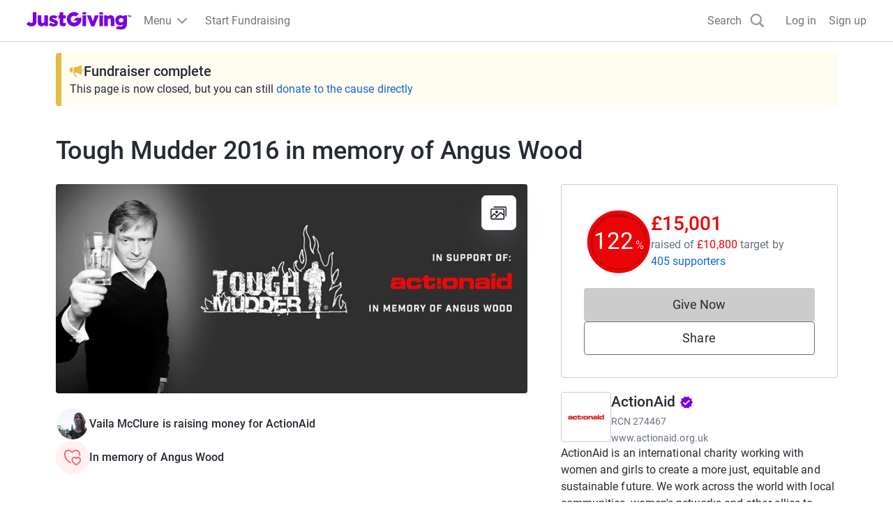

--- FILE ---
content_type: text/css
request_url: https://www.jg-cdn.com/assets/jg-pages-edge/_next/static/css/f8de70b26e36691c.css
body_size: 3434
content:
html{line-height:1.15;-webkit-text-size-adjust:100%}body{margin:0}h1{font-size:2em;margin:.67em 0}hr{box-sizing:content-box;height:0}pre{font-family:monospace,monospace;font-size:1em}abbr[title]{border-bottom:none;text-decoration:underline;-webkit-text-decoration:underline dotted;text-decoration:underline dotted}b,strong{font-weight:bolder}code,kbd,samp{font-family:monospace,monospace;font-size:1em}small{font-size:80%}sub,sup{font-size:75%;line-height:0;position:relative;vertical-align:baseline}sub{bottom:-.25em}sup{top:-.5em}button,input,optgroup,select,textarea{font-family:inherit;font-size:100%;line-height:1.15;margin:0}button,select{text-transform:none}[type=button],[type=reset],[type=submit],button{-webkit-appearance:button}[type=button]::-moz-focus-inner,[type=reset]::-moz-focus-inner,[type=submit]::-moz-focus-inner,button::-moz-focus-inner{border-style:none;padding:0}[type=button]:-moz-focusring,[type=reset]:-moz-focusring,button:-moz-focusring,fieldset{padding:.35em .75em .625em}progress{vertical-align:baseline}[type=number]::-webkit-inner-spin-button,[type=number]::-webkit-outer-spin-button{height:auto}[type=search]{-webkit-appearance:textfield;outline-offset:-2px}[type=search]::-webkit-search-decoration{-webkit-appearance:none}::-webkit-file-upload-button{-webkit-appearance:button;font:inherit}details{display:block}summary{display:list-item}:root{--font-size-10:6rem;--font-size-01:1.4rem;--font-size-02:1.6rem;--font-size-03:1.8rem;--font-size-04:2rem;--font-size-05:2.4rem;--font-size-06:2.8rem;--font-size-07:3.2rem;--font-size-08:4rem;--font-size-09:4.8rem;--font-weight-light:300;--font-weight-regular:400;--font-weight-medium:500}@font-face{font-family:Roboto;font-style:italic;font-weight:400;src:local("Roboto Italic"),local("Roboto-Italic"),url(https://www.jg-cdn.com/fonts/roboto-v16-latin/roboto-v16-latin-italic.woff2) format("woff2"),url(https://www.jg-cdn.com/fonts/roboto-v16-latin/roboto-v16-latin-italic.woff) format("woff");font-display:swap}@font-face{font-family:Roboto;font-style:normal;font-weight:400;src:local("Roboto"),local("Roboto-Regular"),url(https://www.jg-cdn.com/fonts/roboto-v16-latin/roboto-v16-latin-regular.woff2) format("woff2"),url(https://www.jg-cdn.com/fonts/fonts/roboto-v16-latin/roboto-v16-latin-regular.woff) format("woff");font-display:swap}@font-face{font-family:Roboto;font-style:normal;font-weight:500;src:local("Roboto Medium"),local("Roboto-Medium"),url(https://www.jg-cdn.com/fonts/roboto-v16-latin/roboto-v16-latin-500.woff2) format("woff2"),url(https://www.jg-cdn.com/fonts/roboto-v16-latin/roboto-v16-latin-500.woff) format("woff");font-display:swap}@font-face{font-family:Roboto;font-style:italic;font-weight:500;src:local("Roboto Medium Italic"),local("Roboto-MediumItalic"),url(https://www.jg-cdn.com/fonts/roboto-v16-latin/roboto-v16-latin-500italic.woff2) format("woff2"),url(https://www.jg-cdn.com/fonts/roboto-v16-latin/roboto-v16-latin-500italic.woff) format("woff");font-display:swap}html{font-size:62.5%}body{font-size:var(--font-size-02);font-family:Roboto,Arial,Helvetica,sans-serif}.cp-heading-extra-large{font-size:var(--font-size-07);line-height:var(--font-size-08);letter-spacing:-.001em;font-weight:500}@media only screen and (min-width:769px){.cp-heading-extra-large{font-size:var(--font-size-10);line-height:7.2rem}}.cp-heading-large{font-size:var(--font-size-05);line-height:var(--font-size-07);letter-spacing:-.001em;font-weight:500}@media only screen and (min-width:769px){.cp-heading-large{font-size:3.6rem;line-height:var(--font-size-09)}}.cp-heading-medium{font-size:var(--font-size-04);line-height:var(--font-size-06);font-weight:500}@media only screen and (min-width:769px){.cp-heading-medium{font-size:var(--font-size-06);line-height:3.6rem}}.cp-heading-small{font-size:var(--font-size-03);line-height:var(--font-size-06);font-weight:500}@media only screen and (min-width:769px){.cp-heading-small{font-size:var(--font-size-05);line-height:var(--font-size-07)}}.cp-heading-extra-small{font-size:var(--font-size-02);line-height:var(--font-size-05);letter-spacing:.005em;font-weight:500}@media only screen and (min-width:769px){.cp-heading-extra-small{font-size:2.1rem;line-height:var(--font-size-06)}}.cp-body-large{font-size:var(--font-size-03);line-height:var(--font-size-06)}.cp-body-large,.cp-body-medium{letter-spacing:.005em;font-weight:400}.cp-body-medium{font-size:var(--font-size-02);line-height:var(--font-size-05)}.cp-body-small{font-size:var(--font-size-01);line-height:var(--font-size-04);letter-spacing:.005em;font-weight:400}.cp-body-extra-small{font-size:1.2rem;line-height:var(--font-size-02);letter-spacing:.01em;font-weight:400}.cp-figure-large{font-size:var(--font-size-08);line-height:var(--font-size-09);letter-spacing:-.01em;font-weight:500}@media only screen and (min-width:769px){.cp-figure-large{font-size:var(--font-size-10);line-height:7.2rem}}.cp-figure-medium{font-size:var(--font-size-07);line-height:var(--font-size-08);letter-spacing:-.01em;font-weight:500}@media only screen and (min-width:769px){.cp-figure-medium{font-size:var(--font-size-09);line-height:6.4rem}}.cp-figure-small{font-size:var(--font-size-05);line-height:var(--font-size-07);letter-spacing:-.01em;font-weight:500}@media only screen and (min-width:769px){.cp-figure-small{font-size:3.6rem;line-height:var(--font-size-09)}}.cp-figure-extra-small{font-size:var(--font-size-03);line-height:var(--font-size-06);font-weight:500}@media only screen and (min-width:769px){.cp-figure-extra-small{font-size:2.1rem;line-height:var(--font-size-06)}}.cp-font-bold{font-weight:500}.cp-hidden{display:none;visibility:hidden}.cp-sr-only:not(:focus):not(:active){clip:rect(0 0 0 0);-webkit-clip-path:inset(50%);clip-path:inset(50%);height:1px;overflow:hidden;position:absolute;white-space:nowrap;width:1px}.mt-0{margin-top:0}.pt-0{padding-top:0}.mr-0{margin-right:0}.pr-0{padding-right:0}.mb-0{margin-bottom:0}.pb-0{padding-bottom:0}.ml-0{margin-left:0}.my-0{margin-top:0;margin-bottom:0}.mx-0{margin-left:0;margin-right:0}.m-0{margin:0}.pl-0{padding-left:0}.py-0{padding-top:0;padding-bottom:0}.px-0{padding-left:0;padding-right:0}.p-0{padding:0}.mt-1{margin-top:4px}.pt-1{padding-top:4px}.mr-1{margin-right:4px}.pr-1{padding-right:4px}.mb-1{margin-bottom:4px}.pb-1{padding-bottom:4px}.ml-1{margin-left:4px}.my-1{margin-top:4px;margin-bottom:4px}.mx-1{margin-left:4px;margin-right:4px}.m-1{margin:4px}.pl-1{padding-left:4px}.py-1{padding-top:4px;padding-bottom:4px}.px-1{padding-left:4px;padding-right:4px}.p-1{padding:4px}.mt-2{margin-top:8px}.pt-2{padding-top:8px}.mr-2{margin-right:8px}.pr-2{padding-right:8px}.mb-2{margin-bottom:8px}.pb-2{padding-bottom:8px}.ml-2{margin-left:8px}.my-2{margin-top:8px;margin-bottom:8px}.mx-2{margin-left:8px;margin-right:8px}.m-2{margin:8px}.pl-2{padding-left:8px}.py-2{padding-top:8px;padding-bottom:8px}.px-2{padding-left:8px;padding-right:8px}.p-2{padding:8px}.mt-3{margin-top:12px}.pt-3{padding-top:12px}.mr-3{margin-right:12px}.pr-3{padding-right:12px}.mb-3{margin-bottom:12px}.pb-3{padding-bottom:12px}.ml-3{margin-left:12px}.my-3{margin-top:12px;margin-bottom:12px}.mx-3{margin-left:12px;margin-right:12px}.m-3{margin:12px}.pl-3{padding-left:12px}.py-3{padding-top:12px;padding-bottom:12px}.px-3{padding-left:12px;padding-right:12px}.p-3{padding:12px}.mt-4{margin-top:16px}.pt-4{padding-top:16px}.mr-4{margin-right:16px}.pr-4{padding-right:16px}.mb-4{margin-bottom:16px}.pb-4{padding-bottom:16px}.ml-4{margin-left:16px}.my-4{margin-top:16px;margin-bottom:16px}.mx-4{margin-left:16px;margin-right:16px}.m-4{margin:16px}.pl-4{padding-left:16px}.py-4{padding-top:16px;padding-bottom:16px}.px-4{padding-left:16px;padding-right:16px}.p-4{padding:16px}.mt-5{margin-top:24px}.pt-5{padding-top:24px}.mr-5{margin-right:24px}.pr-5{padding-right:24px}.mb-5{margin-bottom:24px}.pb-5{padding-bottom:24px}.ml-5{margin-left:24px}.my-5{margin-top:24px;margin-bottom:24px}.mx-5{margin-left:24px;margin-right:24px}.m-5{margin:24px}.pl-5{padding-left:24px}.py-5{padding-top:24px;padding-bottom:24px}.px-5{padding-left:24px;padding-right:24px}.p-5{padding:24px}.mt-6{margin-top:32px}.pt-6{padding-top:32px}.mr-6{margin-right:32px}.pr-6{padding-right:32px}.mb-6{margin-bottom:32px}.pb-6{padding-bottom:32px}.ml-6{margin-left:32px}.my-6{margin-top:32px;margin-bottom:32px}.mx-6{margin-left:32px;margin-right:32px}.m-6{margin:32px}.pl-6{padding-left:32px}.py-6{padding-top:32px;padding-bottom:32px}.px-6{padding-left:32px;padding-right:32px}.p-6{padding:32px}.mt-7{margin-top:48px}.pt-7{padding-top:48px}.mr-7{margin-right:48px}.pr-7{padding-right:48px}.mb-7{margin-bottom:48px}.pb-7{padding-bottom:48px}.ml-7{margin-left:48px}.my-7{margin-top:48px;margin-bottom:48px}.mx-7{margin-left:48px;margin-right:48px}.m-7{margin:48px}.pl-7{padding-left:48px}.py-7{padding-top:48px;padding-bottom:48px}.px-7{padding-left:48px;padding-right:48px}.p-7{padding:48px}.mt-8{margin-top:64px}.pt-8{padding-top:64px}.mr-8{margin-right:64px}.pr-8{padding-right:64px}.mb-8{margin-bottom:64px}.pb-8{padding-bottom:64px}.ml-8{margin-left:64px}.my-8{margin-top:64px;margin-bottom:64px}.mx-8{margin-left:64px;margin-right:64px}.m-8{margin:64px}.pl-8{padding-left:64px}.py-8{padding-top:64px;padding-bottom:64px}.px-8{padding-left:64px;padding-right:64px}.p-8{padding:64px}.mt-9{margin-top:72px}.pt-9{padding-top:72px}.mr-9{margin-right:72px}.pr-9{padding-right:72px}.mb-9{margin-bottom:72px}.pb-9{padding-bottom:72px}.ml-9{margin-left:72px}.my-9{margin-top:72px;margin-bottom:72px}.mx-9{margin-left:72px;margin-right:72px}.m-9{margin:72px}.pl-9{padding-left:72px}.py-9{padding-top:72px;padding-bottom:72px}.px-9{padding-left:72px;padding-right:72px}.p-9{padding:72px}.mt-10{margin-top:96px}.pt-10{padding-top:96px}.mr-10{margin-right:96px}.pr-10{padding-right:96px}.mb-10{margin-bottom:96px}.pb-10{padding-bottom:96px}.ml-10{margin-left:96px}.my-10{margin-top:96px;margin-bottom:96px}.mx-10{margin-left:96px;margin-right:96px}.m-10{margin:96px}.pl-10{padding-left:96px}.py-10{padding-top:96px;padding-bottom:96px}.px-10{padding-left:96px;padding-right:96px}.p-10{padding:96px}.mt-11{margin-top:120px}.pt-11{padding-top:120px}.mr-11{margin-right:120px}.pr-11{padding-right:120px}.mb-11{margin-bottom:120px}.pb-11{padding-bottom:120px}.ml-11{margin-left:120px}.my-11{margin-top:120px;margin-bottom:120px}.mx-11{margin-left:120px;margin-right:120px}.m-11{margin:120px}.pl-11{padding-left:120px}.py-11{padding-top:120px;padding-bottom:120px}.px-11{padding-left:120px;padding-right:120px}.p-11{padding:120px}.mt-12{margin-top:160px}.pt-12{padding-top:160px}.mr-12{margin-right:160px}.pr-12{padding-right:160px}.mb-12{margin-bottom:160px}.pb-12{padding-bottom:160px}.ml-12{margin-left:160px}.my-12{margin-top:160px;margin-bottom:160px}.mx-12{margin-left:160px;margin-right:160px}.m-12{margin:160px}.pl-12{padding-left:160px}.py-12{padding-top:160px;padding-bottom:160px}.px-12{padding-left:160px;padding-right:160px}.p-12{padding:160px}.py-section{padding-top:20px;padding-bottom:20px}.px-section{padding-left:20px;padding-right:20px}.p-section{padding:20px}.mb-section{margin-bottom:20px}.text-color-grey-300{color:#818b99}.bg-color-grey-300{background-color:#818b99}.text-color-grey-400{color:#667180}.bg-color-grey-400{background-color:#667180}.text-color-grey-500{color:#444d59}.bg-color-grey-500{background-color:#444d59}.text-color-grey-600{color:#252b33}.bg-color-grey-600{background-color:#252b33}.text-color-grey-base{color:#444d59}.bg-color-grey-base{background-color:#444d59}.text-color-neutral-300{color:#fff}.bg-color-neutral-300{background-color:#fff}.text-color-neutral-400{color:#f5f5f5}.bg-color-neutral-400{background-color:#f5f5f5}.text-color-neutral-500{color:#e5e5e5}.bg-color-neutral-500{background-color:#e5e5e5}.text-color-neutral-600{color:#ccc}.bg-color-neutral-600{background-color:#ccc}.text-color-neutral-base{color:#e5e5e5}.bg-color-neutral-base{background-color:#e5e5e5}.text-color-purple-200{color:#f8f0ff}.bg-color-purple-200{background-color:#f8f0ff}.text-color-purple-300{color:#edd9ff}.bg-color-purple-300{background-color:#edd9ff}.text-color-purple-400{color:#b061f2}.bg-color-purple-400{background-color:#b061f2}.text-color-purple-500{color:#7a04dd}.bg-color-purple-500{background-color:#7a04dd}.text-color-purple-600{color:#540099}.bg-color-purple-600{background-color:#540099}.text-color-purple-700{color:#380066}.bg-color-purple-700{background-color:#380066}.text-color-purple-base{color:#7a04dd}.bg-color-purple-base{background-color:#7a04dd}.text-color-blue-200{color:#f0f6ff}.bg-color-blue-200{background-color:#f0f6ff}.text-color-blue-300{color:#e5f0ff}.bg-color-blue-300{background-color:#e5f0ff}.text-color-blue-400{color:#6192f2}.bg-color-blue-400{background-color:#6192f2}.text-color-blue-500{color:#1667d9}.bg-color-blue-500{background-color:#1667d9}.text-color-blue-600{color:#003499}.bg-color-blue-600{background-color:#003499}.text-color-blue-700{color:#026}.bg-color-blue-700{background-color:#026}.text-color-blue-base{color:#1667d9}.bg-color-blue-base{background-color:#1667d9}.text-color-red-200{color:#fff0f1}.bg-color-red-200{background-color:#fff0f1}.text-color-red-300{color:#ffd9dc}.bg-color-red-300{background-color:#ffd9dc}.text-color-red-400{color:#f2616d}.bg-color-red-400{background-color:#f2616d}.text-color-red-500{color:#cc1f2d}.bg-color-red-500{background-color:#cc1f2d}.text-color-red-600{color:#73000a}.bg-color-red-600{background-color:#73000a}.text-color-red-700{color:#570007}.bg-color-red-700{background-color:#570007}.text-color-red-base{color:#cc1f2d}.bg-color-red-base{background-color:#cc1f2d}.text-color-orange-200{color:#fff5f0}.bg-color-orange-200{background-color:#fff5f0}.text-color-orange-300{color:#ffe6d9}.bg-color-orange-300{background-color:#ffe6d9}.text-color-orange-400{color:#ff884c}.bg-color-orange-400{background-color:#ff884c}.text-color-orange-500{color:#f25100}.bg-color-orange-500{background-color:#f25100}.text-color-orange-600{color:#bf4000}.bg-color-orange-600{background-color:#bf4000}.text-color-orange-700{color:#752700}.bg-color-orange-700{background-color:#752700}.text-color-orange-base{color:#f25100}.bg-color-orange-base{background-color:#f25100}.text-color-green-200{color:#f3fcf7}.bg-color-green-200{background-color:#f3fcf7}.text-color-green-300{color:#cef2dd}.bg-color-green-300{background-color:#cef2dd}.text-color-green-400{color:#42a66c}.bg-color-green-400{background-color:#42a66c}.text-color-green-500{color:#0d803d}.bg-color-green-500{background-color:#0d803d}.text-color-green-600{color:#00401b}.bg-color-green-600{background-color:#00401b}.text-color-green-700{color:#00240f}.bg-color-green-700{background-color:#00240f}.text-color-green-base{color:#0d803d}.bg-color-green-base{background-color:#0d803d}.text-color-yellow-200{color:#fffcf0}.bg-color-yellow-200{background-color:#fffcf0}.text-color-yellow-300{color:#fff2b2}.bg-color-yellow-300{background-color:#fff2b2}.text-color-yellow-400{color:#ffe14c}.bg-color-yellow-400{background-color:#ffe14c}.text-color-yellow-500{color:#e5bb48}.bg-color-yellow-500{background-color:#e5bb48}.text-color-yellow-600{color:#bf9900}.bg-color-yellow-600{background-color:#bf9900}.text-color-yellow-700{color:#755b0f}.bg-color-yellow-700{background-color:#755b0f}.text-color-yellow-base{color:#e5bb48}.bg-color-yellow-base{background-color:#e5bb48}.text-color-white{color:#fff}.bg-color-white{background-color:#fff}.branded-text{color:var(--brand-color-text,var(--color-brand-base))}.branded-fill{fill:var(--brand-color-text,var(--color-brand-base))}.branded-text-neutral{color:var(--brand-color-neutral,var(--color-neutral-lighter))}.text-light{color:var(--color-text-light)}.w-full{width:100%}.h-full{height:100%}.w-auto{width:auto}.min-w-auto{min-width:auto}.relative{position:relative}.text-left{text-align:left}.text-right{text-align:right}:root{--container-width:1121px;--main-section-width:676px;--outside-gutters:18px;--avatar-column-size:120px}html{box-sizing:border-box}@media(prefers-reduced-motion:no-preference){html{scroll-behavior:smooth}}*,:after,:before{box-sizing:inherit}body{font-weight:var(--font-weight-regular);color:var(--color-text-dark)}.btn-unstyled{background-color:transparent;padding:0;margin:0;border:none;cursor:pointer}.list-unstyled{list-style:none;padding:0;margin:0}.text-center{text-align:center}.hidden{display:none}@media screen and (min-width:1200px){.lg-hidden{display:none}.lg-block{display:block}}.underline{text-decoration:underline}
/*# sourceMappingURL=f8de70b26e36691c.css.map*/